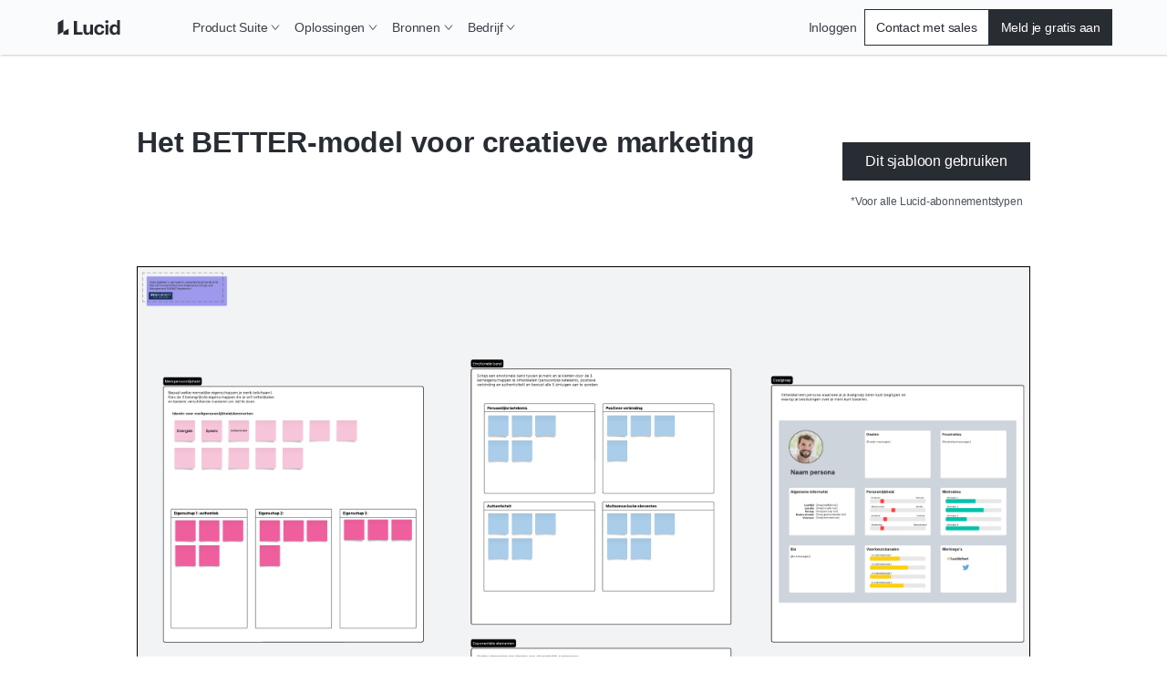

--- FILE ---
content_type: application/javascript
request_url: https://lucid.co/f0fc290a-3810a8b38ac9c987c4f1.js
body_size: 2103
content:
"use strict";(self.webpackChunk_lucid_co=self.webpackChunk_lucid_co||[]).push([[9114],{42910:function(e,o,t){var r=t(13055),l=t(40107),n=t(23385),a=t(14041),i=t(5800),s=t(32340),c=t(95786),u=t(88820),d=t(53769),p=t(40687),g=t(63008),f=t(16209),h=t(25128),b=t(31737),m=t(87756),y=t(92059);const v={scale:"lucidscale"},x=(0,n.A)("ul",{target:"e1no32pb0"})(({theme:e,isOpen:o,popupDirection:t})=>[{label:"languageSwitcher",display:o?"block":"none",position:"absolute",listStyle:"none",margin:0,backgroundColor:e.colors.coolGrey[5],width:"auto",padding:"0.5rem 0",left:"-3px",zIndex:e.zIndices.z10,borderWidth:"1px",borderStyle:"solid",borderColor:e.colors.coolGrey[20],"&::before":{content:'""',position:"absolute",top:0,left:0},"&::after":{left:"10px",content:'""',height:"20px",width:"20px",position:"absolute",pointerEvents:"none",backgroundColor:e.colors.coolGrey[5],borderBottomWidth:"1px",borderBottomStyle:"solid",borderBottomColor:e.colors.coolGrey[20],borderRightWidth:"1px",borderRightStyle:"solid",borderRightColor:e.colors.coolGrey[20],zIndex:e.zIndices.zNegative1}},"top"===t&&{top:"auto",bottom:"calc(100% + 20px)","&::before":{bottom:"-20px",right:"-20px"},"&::after":{bottom:"-11px",transform:"rotate(45deg)"}},"bottom"===t&&{top:"calc(100% + 20px)",bottom:"auto","&::before":{bottom:"20px",right:"20px"},"&::after":{top:"-11px",transform:"rotate(225deg)"},[e.breakpoints.bp768.min]:{left:"unset",right:"-3px","&::after":{left:"unset",right:"11px"}}}],"");var A={name:"1aynuae",styles:"width:20px;height:20px"},w={name:"1m41qr7",styles:"& > a{margin-left:0;width:100%;&:active, &:hover, &:focus, &:focus-visible{margin-left:0;width:100%;padding-left:24px;}}"};o.A=({buttonAriaLabel:e,navAriaLabel:o,className:t,customColorScheme:n="primary",disabledLanguages:k,nodeTranslations:C,shouldHideArrow:S=!1,popupDirection:D="top",languageKey:G,...W})=>{const _=!(null!=k&&k.includes(G)),{product:L,pageType:R}=(0,a.useContext)(f.A),{product:E}=(0,s.A)(),I=L!==E?v[L]:"",z=i.A.reduce((e,o)=>{const{short_code:t,english_name:r,name:n,url_lang_prefix:a}=(0,u.A)(o.code);if(null!=k&&k.includes(t))return e;const{path:i}=(C||[]).find(({is_published:e,languages_code:o})=>e&&(null==o?void 0:o.short_code.includes(t)))||{},s=(0,d.A)((null==i?void 0:i.url)||a,{urlLangPrefix:a,product:L,prefix:I,pageType:R});return[].concat((0,l.A)(e),[{value:s,label:n,name:r,languageShortCode:t}])},[]),[T]=z.filter(e=>e.languageShortCode===G),Y=(null==T?void 0:T.name)||"English",B=(null==T?void 0:T.value)||"/",N=(null==T?void 0:T.languageShortCode)||"en",{0:K,1:O}=(0,a.useState)(!1),{0:P,1:$}=(0,a.useState)(0),q=(0,a.useRef)(null),F=(0,a.useRef)(z.map(()=>(0,a.createRef)())),H=e=>{var o;["ArrowLeft","ArrowRight","Escape"].includes(e.key)&&(O(!1),null==q||null===(o=q.current)||void 0===o||o.focus());if("Tab"===e.key&&O(!1),"ArrowDown"===e.key){if(e.preventDefault(),P>=z.length-1)return $(0);$(P+1)}if("ArrowUp"===e.key){if(e.preventDefault(),0===P)return $(z.length-1);$(P-1)}};return(0,a.useEffect)(()=>{K&&($(0),(0,p.A)({name:"clickedMarketingPageElement",elementLocation:"bottom"===D?"nav":"footer",elementDetail:"lang-toggle",elementType:"link"}))},[K,D]),(0,a.useEffect)(()=>{var e,o,t;K&&(null==F||null===(e=F.current[P])||void 0===e||null===(o=e.current)||void 0===o||null===(t=o.querySelector("a"))||void 0===t||t.focus())},[P,K]),_?(0,y.FD)("nav",{...W,"aria-label":o,css:e=>({position:"relative",marginRight:e.space.s32,alignSelf:"center"}),className:t,children:[(0,y.FD)(h.A,{ref:q,"aria-expanded":K,"aria-haspopup":"true","aria-label":e,css:e=>({fontWeight:e.fontWeights.fw400,display:"flex",alignItems:"center",gap:e.space.s4}),onClick:()=>O(!K),onKeyDown:e=>{[" ","ArrowDown","Enter"].includes(e.key)&&O(K)},role:"button",tabIndex:0,variant:"languageSwitcher",children:[(0,y.Y)(b.Ay,{color:"coolGrey.90",css:A,type:"Globe"}),N,!S&&(0,y.Y)(b.Ay,{color:"coolGrey.90",css:(0,r.AH)({transition:"transform 0.317s",transformOrigin:"center",transform:K?"rotate(180deg)":"rotate(0deg)",width:"10px"},"","","",""),type:"CarotDown"})]}),(0,y.Y)(x,{isOpen:K,onMouseLeave:()=>O(!1),popupDirection:D,role:"menu",children:null==z?void 0:z.map(({languageShortCode:e,value:o,label:t,name:r},l)=>(0,y.Y)("li",{ref:F.current[l],css:w,children:(0,y.Y)(m.A,{css:e=>[{position:"relative",width:"100%",padding:`${e.space.s4}px ${e.space.s24}px`,fontWeight:e.fontWeights.fw400,borderColor:"transparent",borderStyle:"solid",borderWidth:"2px","&:focus::before":{border:"none"},"&:focus:not(:focus-visible)":{color:e.colors.coolGrey[90]},"&:hover, &:focus-visible":{color:e.colors.coolGrey[90],borderColor:n?(0,c.A)({color:n,theme:e}):e.colors.primary},"&:focus-visible":{color:e.colors.coolGrey[90],outlineColor:n?(0,c.A)({color:n,theme:e}):e.colors.primary,outlineWidth:"2px"}},o===B&&{fontWeight:e.fontWeights.fw600,"&::after":{content:'"✓" / ""',marginLeft:"5px",color:n?(0,c.A)({color:n,theme:e}):e.colors.primary}}],href:o,onClick:()=>{(0,g.A)({name:"changedPageLanguage",data:{langBefore:Y,langAfter:r}})},onKeyDown:H,role:"menuitem",tabIndex:-1,variant:"legacyNavLink",children:t})},`lang-${e}`))})]}):null}}}]);
//# sourceMappingURL=f0fc290a-3810a8b38ac9c987c4f1.js.map

--- FILE ---
content_type: application/javascript
request_url: https://lucid.co/component---src-templates-product-template-product-template-tsx-c944f982d35a5813d5ac.js
body_size: 2690
content:
"use strict";(self.webpackChunk_lucid_co=self.webpackChunk_lucid_co||[]).push([[4005],{2750:function(e,t,a){var i=a(14041),r=a(74029),o=a(71635),l=a(32774),n=a(45864),d=a(16209),s=a(31737),c=a(82634),p=a(21078),u=a(92059);t.A=({className:e,link:t,badge:a,media:m,heading:h,isTemplateHubLink:g,integrationText:b,productId:_,shadow:A="default"})=>{const{product:y,subProduct:f}=(0,o.A)(_||0),k={chart:"https://corporate-assets.lucid.co/co/2e8149c5-2a9f-4d67-9b91-5ae21d2a07d7.png",spark:"https://corporate-assets.lucid.co/co/5d061930-cb8b-4b4a-989e-78356e0806c6.png"}[(null!=f?f:y)||"chart"],{shortCode:v}=(0,i.useContext)(d.A),x=(0,r.A)({keys:["mktg_template_card_badge_free","mktg_template_card_badge_paid"],shortCode:v});return(0,u.FD)(n.Ay,{shouldAnimateOnHover:!0,css:e=>({label:"templateCard",height:"100%",width:"100%",background:g?e.colors.primaryTertiaryAccent:e.colors.white,padding:`${e.space.s32}px ${e.space.s24}px`,'[data-card-element="heading"]':{display:"-webkit-box",WebkitLineClamp:2,paddingBottom:"0.1em",WebkitBoxOrient:"vertical",overflow:"hidden"}}),className:e,shadow:A,children:[m&&(0,u.Y)(n.Ay.Media,{...m,css:e=>g&&{background:e.colors.primaryTertiaryAccent}}),m&&(0,u.Y)(n.Ay.Divider,{type:g?"fullBleedPrimary":"fullBleed"}),h&&(0,u.Y)(n.Ay.Heading,{as:"h3",heading:h,variant:g?"headingS":"headingM"}),b&&(0,u.FD)(l.A,{children:[(0,u.Y)(p.Ay,{css:e=>({marginBottom:e.space.s4}),variant:"label2XS400",children:b}),(0,u.Y)(l.A,{children:(0,u.Y)(c.A,{css:e=>({paddingRight:e.space.s16,height:"30px"}),imageAlt:"",imageSrc:k})})]}),(null==t?void 0:t.final_url)&&(0,u.Y)(n.Ay.Link,{...t,isFullCardLink:!0}),a&&(0,u.FD)(l.A,{css:e=>[{position:"absolute",bottom:e.space.s32,right:e.space.s24,display:"flex",padding:e.space.s8,height:"fit-content",background:e.colors.coolGrey[10],alignItems:"center"},"paid"===a&&{background:e.colors.indigo[70],color:e.colors.white}],children:["paid"===a&&(0,u.Y)(s.Ay,{color:"white",css:e=>({fontSize:"11px",marginRight:e.space.s4}),type:"Star"}),(0,u.Y)(p.Ay,{css:e=>[{margin:0,lineHeight:e.lineHeights.lh1},"paid"===a&&{color:e.colors.white}],variant:"labelXS500",children:x(`mktg_template_card_badge_${a}`)})]})]})}},12733:function(e,t,a){a.r(t),a.d(t,{Head:function(){return x}});var i=a(57187),r=a(82806),o=a(32774),l=a(1037),n=a(1595),d=a(21078),s=a(50343),c=a(82634),p=a(54222),u=a(2750),m=a(83272),h=a(28567),g=a(74029),b=a(71635),_=a(59252),A=a(92059);var y={name:"1vcob1d",styles:"display:flex;justify-content:center;align-items:center"},f={name:"1u1zie3",styles:"width:120px"},k={name:"1azakc",styles:"text-align:center"},v={name:"nuh7ra",styles:"width:350px;height:auto"};t.default=({data:e,pageContext:t})=>{const{template:a}=e,{shortCode:m,urlLangPrefix:x,localeId:T,pageType:Y,nid:w,shouldHideSsr:S,nodeTranslations:C,metatags:D,product:P,subProduct:$}=t,{metadata:B,Document:L,Template:H,templateId:F,relatedTemplates:I}=a.nodes[0],{product:N,subProduct:R}=(0,b.A)(L.product_id),{registerUrl:W,productUrl:z}=(0,h.A)(x,N,R),[X]=H.levelsRequired;let j="free";switch(X){case"Enterprise":j="enterprise";break;case"Pro":j="premium";break;default:j="free"}const G=(0,g.A)({keys:["mktg_template_use_this","mktg_template_related_templates","mktg_consideration_template",`mktg_template_type_${j}`,"mktg_product_template_hub_used_with"],shortCode:m});return(0,A.FD)(i.A,{localeId:T,metatags:D,nid:w,nodeTranslations:C,pageType:Y,product:P,shortCode:m,shouldHideSsr:S,subProduct:$,urlLangPrefix:x,children:[(0,A.FD)(r.A,{css:e=>({marginBottom:e.space.s64}),extraPadding:3,children:[(0,A.Y)(o.A,{children:(0,A.Y)(l.A,{cta:{id:"use-template",default_link_text:G("mktg_template_use_this"),final_url:`${W}/${F}`},header:(null==B?void 0:B.marketingTitle)||L.title,headerVariant:"headingXL",iconAnimation:"default",product:N,underCtaText:G(`mktg_template_type_${j}`)})}),(0,A.Y)(o.A,{css:y,children:(0,A.Y)(n.A,{description:H.description||(null==B?void 0:B.metaDescription)||"",imageSrc:(0,_.A)({templateId:F,params:{thumbnailSize:2400,shouldMaintainAspectRatio:!0}})})}),(0,A.FD)(o.A,{css:e=>[{display:"flex",justifyContent:"center",paddingTop:e.space.s48,flexDirection:"column",[e.breakpoints.bp900.min]:{flexDirection:"row",paddingTop:e.space.s64}},!(null!=B&&B.templateBody)&&!(null!=B&&B.contributorName)&&{paddingTop:0}],children:[(null==B?void 0:B.templateBody)&&(0,A.Y)(o.A,{css:e=>({paddingRight:e.space.s32,maxWidth:"700px"}),children:(0,A.Y)(d.Ay,{css:e=>({marginTop:0,"& > h1, & > h2, & > h3, & > h4, & > h5, & > h6":{marginTop:e.space.s64,fontSize:e.fontSizes.fs32},"h2:first-of-type":{marginTop:0}}),children:(0,s.A)(null==B?void 0:B.templateBody)})}),(null==B?void 0:B.contributorName)&&(0,A.FD)(o.A,{css:e=>({display:"flex",flexDirection:"column",alignItems:"center",padding:e.space.s16,height:"100%",backgroundColor:e.colors.coolGrey[5],width:"100%",maxWidth:"100%",marginTop:e.space.s32,marginBottom:e.space.s32,maxHeight:"fit-content",textAlign:"center",[e.breakpoints.bp900.min]:{maxWidth:"250px",marginTop:"initial"}}),children:[(null==B?void 0:B.contributorLogo)&&(0,A.Y)(o.A,{css:e=>({maxHeight:"120px",maxWidth:"120px",width:"100%",marginBottom:e.space.s16,overflow:"hidden"}),children:(0,A.Y)(c.A,{css:f,imageAlt:`${null==B?void 0:B.contributorName} logo`,imageSrc:(null==B?void 0:B.contributorLogo)||""})}),(0,A.Y)(p.Ay,{as:"h2",variant:"labelS500",children:null==B?void 0:B.contributorName}),(null==B?void 0:B.contributorRole)!==(null==B?void 0:B.contributorName)&&(0,A.Y)(d.Ay,{variant:"labelXS400",children:null==B?void 0:B.contributorRole}),(0,A.Y)(d.Ay,{as:"div",variant:"labelXS400",children:(0,s.A)(null==B?void 0:B.contributorBody)})]})]})]}),I&&(0,A.Y)(o.A,{css:e=>({backgroundColor:e.colors.coolGrey[5],padding:`${e.space.s64}px 0`}),children:(0,A.FD)(r.A,{children:[(0,A.Y)(p.Ay,{as:"h2",css:k,variant:"headingXL",children:G("mktg_template_related_templates")}),(0,A.Y)(o.A,{css:e=>({display:"flex",justifyContent:"center",flexWrap:"wrap",gap:e.space.s24}),children:null==I?void 0:I.map(e=>{const{Document:{title:t,product_id:a},Template:{document_id:i}}=e,{imageAltValue:r,marketingTitle:o}=(null==e?void 0:e.metadata)||{},l={imageAlt:G("mktg_consideration_template",{template:r||o||t}),imageSrc:`${z}/systemTemplates/thumb/${i}/0/124/NULL/516?clipToPage=false`};return(0,A.Y)(u.A,{css:v,heading:t,integrationText:`${G("mktg_product_template_hub_used_with")}:`,link:{final_url:e.path.url,accessibleDescription:G("mktg_consideration_template",{template:t})},media:{image:{filename_disk:l.imageSrc,translations:[{alt:l.imageAlt}]}},productId:a},`paginated-${e.id}`)})})]})})]})};const x=({...e})=>(0,A.Y)(m.A,{...e})},71635:function(e,t){t.A=e=>{switch(e){case 0:return{product:"chart",subProduct:void 0};case 2:return{product:void 0,subProduct:"spark"};case 3:return{product:void 0,subProduct:"scale"};default:return{product:void 0,subProduct:void 0}}}}}]);
//# sourceMappingURL=component---src-templates-product-template-product-template-tsx-c944f982d35a5813d5ac.js.map